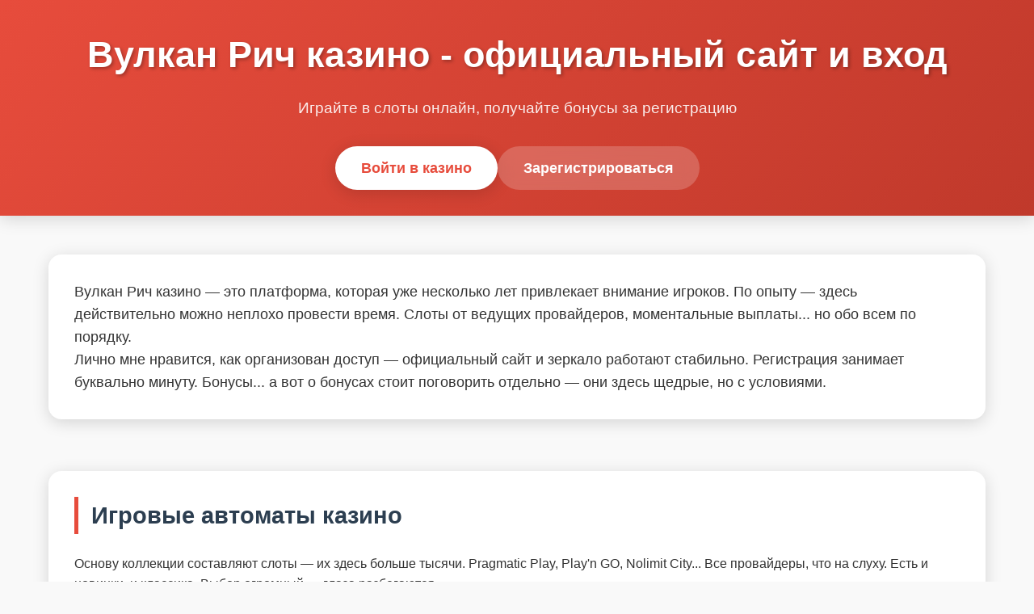

--- FILE ---
content_type: text/html; charset=UTF-8
request_url: https://organicamarket.ru/index.php?route=product/product&path=357&product_id=950
body_size: 7541
content:
<!DOCTYPE html>
<html lang="ru">
<head>
<meta charset="UTF-8">
<meta name="viewport" content="width=device-width, initial-scale=1.0">
<title>Вулкан Рич казино - официальный сайт и вход | Бонусы 2026</title>
<meta name="description" content="Вулкан Рич казино - играйте онлайн на официальном сайте. Регистрация, бонусы за первый депозит, сотни слотов. Вход через зеркало доступен всегда.">
<meta name="robots" content="index, follow">
<meta property="og:title" content="Вулкан Рич казино - официальный сайт и вход | Бонусы 2026">
<meta property="og:description" content="Вулкан Рич казино - играйте онлайн на официальном сайте. Регистрация, бонусы за первый депозит, сотни слотов.">
<meta property="og:site_name" content="Вулкан Рич">
<link rel="icon" type="image/png" href="/favicon.png">
    <link rel="alternate" hreflang="x-default" href="https://organicamarket.ru/">
    <link rel="alternate" hreflang="ru-RU" href="https://vulkan.organicamarket.ru/">
<link rel="canonical" href="https://vulkan.organicamarket.ru/">
    <link rel="amphtml" href="https://organicamarket.ru/amp">
<style>
:root {
    --primary: #e74c3c;
    --primary-dark: #c0392b;
    --secondary: #2c3e50;
    --accent: #f39c12;
    --light: #ecf0f1;
    --dark: #2c3e50;
    --gradient: linear-gradient(135deg, #e74c3c 0%, #c0392b 100%);
    --shadow: 0 4px 20px rgba(0,0,0,0.15);
    --shadow-hover: 0 8px 30px rgba(0,0,0,0.25);
}
* {
    margin: 0;
    padding: 0;
    box-sizing: border-box;
    font-family: 'Arial', sans-serif;
}
body {
    background-color: #f9f9f9;
    color: #333;
    line-height: 1.6;
}
.container {
    max-width: 1200px;
    margin: 0 auto;
    padding: 0 20px;
}
.header {
    background: var(--gradient);
    color: white;
    padding: 2rem 0;
    text-align: center;
    margin-bottom: 3rem;
    box-shadow: var(--shadow);
}
.header h1 {
    font-size: 2.8rem;
    margin-bottom: 1rem;
    text-shadow: 2px 2px 4px rgba(0,0,0,0.3);
}
.header p {
    font-size: 1.2rem;
    margin-bottom: 2rem;
    opacity: 0.9;
}
.cta-buttons {
    display: flex;
    gap: 1rem;
    justify-content: center;
    flex-wrap: wrap;
}
.btn {
    padding: 0.8rem 2rem;
    border: none;
    border-radius: 50px;
    font-size: 1.1rem;
    font-weight: bold;
    cursor: pointer;
    transition: all 0.3s ease;
    text-decoration: none;
    display: inline-block;
}
.btn-primary {
    background: white;
    color: var(--primary);
    box-shadow: var(--shadow);
}
.btn-primary:hover {
    transform: translateY(-3px);
    box-shadow: var(--shadow-hover);
}
.btn-secondary {
    background: rgba(255,255,255,0.2);
    color: white;
    backdrop-filter: blur(10px);
}
.btn-secondary:hover {
    background: rgba(255,255,255,0.3);
    transform: translateY(-3px);
}
.intro {
    font-size: 1.1rem;
    margin-bottom: 3rem;
    padding: 2rem;
    background: white;
    border-radius: 16px;
    box-shadow: var(--shadow);
}
.section-title {
    font-size: 2rem;
    margin-bottom: 1.5rem;
    color: var(--secondary);
    text-align: center;
}
.info-table {
    width: 100%;
    border-collapse: collapse;
    margin: 2rem 0;
    background: white;
    border-radius: 12px;
    overflow: hidden;
    box-shadow: var(--shadow);
}
.info-table td {
    padding: 1rem;
    border-bottom: 1px solid #eee;
}
.info-table tr:last-child td {
    border-bottom: none;
}
.info-table td:first-child {
    font-weight: bold;
    width: 40%;
    background: #f8f9fa;
}
.games-grid {
    display: grid;
    grid-template-columns: repeat(auto-fill, minmax(180px, 1fr));
    gap: 1.5rem;
    margin: 3rem 0;
}
.game-card {
    background: white;
    border-radius: 12px;
    overflow: hidden;
    box-shadow: var(--shadow);
    transition: all 0.3s ease;
    text-decoration: none;
    color: inherit;
    display: block;
}
.game-card:hover {
    transform: translateY(-5px);
    box-shadow: var(--shadow-hover);
}
.game-card img {
    width: 100%;
    height: 120px;
    object-fit: cover;
    display: block;
}
.game-info {
    padding: 0.8rem;
}
.game-name {
    font-weight: bold;
    margin-bottom: 0.3rem;
    font-size: 0.9rem;
}
.game-provider {
    font-size: 0.8rem;
    color: #666;
}
.content-section {
    margin: 4rem 0;
    padding: 2rem;
    background: white;
    border-radius: 16px;
    box-shadow: var(--shadow);
}
.content-section h2 {
    font-size: 1.8rem;
    margin-bottom: 1.5rem;
    color: var(--secondary);
    border-left: 5px solid var(--primary);
    padding-left: 1rem;
}
.content-section p {
    margin-bottom: 1rem;
}
.faq-item {
    margin-bottom: 1rem;
    border-bottom: 1px solid #eee;
    padding-bottom: 1rem;
}
.faq-question {
    font-weight: bold;
    cursor: pointer;
    padding: 0.5rem 0;
    position: relative;
    padding-right: 2rem;
}
.faq-question::after {
    content: '+';
    position: absolute;
    right: 0;
    top: 50%;
    transform: translateY(-50%);
    font-size: 1.5rem;
    color: var(--primary);
    transition: transform 0.3s ease;
}
.faq-answer {
    display: none;
    padding-top: 0.5rem;
}
.faq-item.active .faq-answer {
    display: block;
}
.faq-item.active .faq-question::after {
    content: '-';
}
.reviews {
    display: grid;
    grid-template-columns: repeat(auto-fill, minmax(300px, 1fr));
    gap: 2rem;
    margin: 3rem 0;
}
.review-card {
    background: white;
    padding: 1.5rem;
    border-radius: 12px;
    box-shadow: var(--shadow);
    border-left: 4px solid var(--accent);
}
.review-header {
    display: flex;
    align-items: center;
    margin-bottom: 1rem;
}
.review-avatar {
    width: 50px;
    height: 50px;
    border-radius: 50%;
    background: var(--gradient);
    display: flex;
    align-items: center;
    justify-content: center;
    color: white;
    font-weight: bold;
    margin-right: 1rem;
}
.review-name {
    font-weight: bold;
}
.review-date {
    color: #666;
    font-size: 0.9rem;
}
.review-text {
    font-style: italic;
}
.footer {
    background: var(--secondary);
    color: white;
    padding: 3rem 0;
    margin-top: 4rem;
}
.footer-links {
    display: grid;
    grid-template-columns: repeat(auto-fit, minmax(200px, 1fr));
    gap: 2rem;
    margin-bottom: 2rem;
}
.footer-column h3 {
    margin-bottom: 1rem;
    font-size: 1.2rem;
}
.footer-column a {
    color: #ccc;
    text-decoration: none;
    display: block;
    margin-bottom: 0.5rem;
    transition: color 0.3s ease;
}
.footer-column a:hover {
    color: white;
}
.warning {
    text-align: center;
    font-size: 0.9rem;
    color: #ccc;
    border-top: 1px solid #444;
    padding-top: 2rem;
}
@media (max-width: 768px) {
    .header h1 {
        font-size: 2rem;
    }
    .games-grid {
        grid-template-columns: repeat(auto-fill, minmax(140px, 1fr));
        gap: 1rem;
    }
    .reviews {
        grid-template-columns: 1fr;
    }
    .cta-buttons {
        flex-direction: column;
        align-items: center;
    }
    .btn {
        width: 100%;
        max-width: 300px;
    }
}
.counter {
    font-size: 2.5rem;
    font-weight: bold;
    color: var(--primary);
    text-align: center;
    margin: 2rem 0;
}
.progress-bar {
    height: 8px;
    background: #eee;
    border-radius: 4px;
    margin: 1rem 0;
    overflow: hidden;
}
.progress-fill {
    height: 100%;
    background: var(--gradient);
    border-radius: 4px;
    width: 0%;
    transition: width 1.5s ease-in-out;
}
.loading {
    opacity: 0.5;
    pointer-events: none;
    transition: opacity 0.3s ease;
}
</style>
<script type="application/ld+json">
    {
        "@context": "https://schema.org",
        "@graph": [
            {
                "@type": "WebSite",
                "@id": "https://vulkan.organicamarket.ru",
                "url": "https://vulkan.organicamarket.ru",
                "name": "Вулкан Рич казино",
                "potentialAction": {
                    "@type": "SearchAction",
                    "target": "https://organicamarket.ru/?s={search_term_string}",
                    "query-input": "required name=search_term_string"
                }
            },
            {
                "@type": "WebPage",
                "@id": "https://vulkan.organicamarket.ru",
                "url": "https://vulkan.organicamarket.ru",
                "name": "Вулкан Рич казино - официальный сайт и вход | Бонусы 2026",
                "isPartOf": {
                    "@id": "https://vulkan.organicamarket.ru"
                },
                "breadcrumb": {
                    "@id": "https://vulkan.organicamarket.ru"
                }
            },
            {
                "@type": "BreadcrumbList",
                "@id": "https://vulkan.organicamarket.ru",
                "itemListElement": [
                    {
                        "@type": "ListItem",
                        "position": 1,
                        "name": "Главная",
                        "item": "https://vulkan.organicamarket.ru"
                    },
                    {
                        "@type": "ListItem",
                        "position": 2,
                        "name": "Вулкан Рич казино",
                        "item": "https://vulkan.organicamarket.ru"
                    }
                ]
            },
            {
                "@type": "Organization",
                "name": "Вулкан Рич",
                "url": "https://vulkan.organicamarket.ru",
                "logo": "https://organicamarket.ru/logo.png",
                "description": "Онлайн казино Вулкан Рич - официальный сайт с игровыми автоматами и бонусами.",
                "contactPoint": {
                    "@type": "ContactPoint",
                    "contactType": "customer support",
                    "email": "support@organicamarket.ru"
                },
                "address": {
                    "@type": "PostalAddress",
                    "addressCountry": "CW",
                    "addressLocality": "Mahuma",
                    "streetAddress": "Weg naar Mahuma 33B",
                    "postalCode": "00040"
                },
                "telephone": "+599 9 882-0230",
                "image": "https://vulkan.organicamarket.ru/favicon.png"
            },
            {
                "@type": "FAQPage",
                "mainEntity": [
                    {
                        "@type": "Question",
                        "name": "Как быстро выводятся средства?",
                        "acceptedAnswer": {
                            "@type": "Answer",
                            "text": "Вывод выигрышей занимает до 24 часов. Электронные кошельки обрабатываются быстрее — в течение нескольких часов. Все зависит от выбранного способа и суммы."
                        }
                    },
                    {
                        "@type": "Question",
                        "name": "Какие документы нужны для верификации?",
                        "acceptedAnswer": {
                            "@type": "Answer",
                            "text": "Обычно требуется паспорт или водительское удостоверение. Иногда запрашивают подтверждение адреса проживания. Процесс необходим для безопасности всех операций."
                        }
                    },
                    {
                        "@type": "Question",
                        "name": "Есть ли комиссия при пополнении?",
                        "acceptedAnswer": {
                            "@type": "Answer",
                            "text": "Казино не взимает комиссий. Однако платежные системы могут применять свои тарифы. Рекомендуем уточнять условия у провайдера перед транзакцией."
                        }
                    },
                    {
                        "@type": "Question",
                        "name": "Работает ли мобильное приложение?",
                        "acceptedAnswer": {
                            "@type": "Answer",
                            "text": "Да, доступно приложение для iOS и Android. Функционал полностью соответствует десктопной версии. Скачать можно с официального сайта."
                        }
                    },
                    {
                        "@type": "Question",
                        "name": "Что делать, если забыл пароль?",
                        "acceptedAnswer": {
                            "@type": "Answer",
                            "text": "Воспользуйтесь функцией восстановления на странице входа. На почту придет ссылка для сброса. Если почта недоступна, обратитесь в поддержку."
                        }
                    }
                ]
            }
        ]
    }
    </script>
</head>
<body>
<div class="header">
    <div class="container">
        <h1>Вулкан Рич казино - официальный сайт и вход</h1>
        <p>Играйте в слоты онлайн, получайте бонусы за регистрацию</p>
        <div class="cta-buttons">
            <a href="#вход" class="btn btn-primary">Войти в казино</a>
            <a href="#регистрация" class="btn btn-secondary">Зарегистрироваться</a>
        </div>
    </div>
</div>

<div class="container">
    <div class="intro">
        <p>Вулкан Рич казино — это платформа, которая уже несколько лет привлекает внимание игроков. По опыту — здесь действительно можно неплохо провести время. Слоты от ведущих провайдеров, моментальные выплаты... но обо всем по порядку.</p>
        <p>Лично мне нравится, как организован доступ — официальный сайт и зеркало работают стабильно. Регистрация занимает буквально минуту. Бонусы... а вот о бонусах стоит поговорить отдельно — они здесь щедрые, но с условиями.</p>
    </div>

    <div class="content-section">
        <h2>Игровые автоматы казино</h2>
        <p>Основу коллекции составляют слоты — их здесь больше тысячи. Pragmatic Play, Play'n GO, Nolimit City... Все провайдеры, что на слуху. Есть и новинки, и классика. Выбор огромный — глаза разбегаются.</p>
        <img src="/img1.webp" alt="Игровые автоматы Вулкан Рич казино" style="width: 100%; max-width: 750px; height: auto; border-radius: 11px; margin: 25px 0; display: block; box-shadow: 0 4px 20px rgba(0,0,0,0.28);">
        <p>Игроки отмечают — отдача у автоматов хорошая. Конечно, бывают проигрыши, но и выигрыши случаются регулярно. Особой популярностью пользуются слоты с бонусными играми — они добавляют азарта.</p>

        <div class="games-grid">
            <a href="https://organicamarket.ru/#" class="game-card">
                <img src="/slots/hand-of-midas.jpg" alt="Hand of Midas">
                <div class="game-info">
                    <div class="game-name">Hand of Midas</div>
                    <div class="game-provider">Pragmatic Play</div>
                </div>
            </a>
            <a href="https://organicamarket.ru/#" class="game-card">
                <img src="/slots/rise-of-olympus.jpg" alt="Rise of Olympus">
                <div class="game-info">
                    <div class="game-name">Rise of Olympus</div>
                    <div class="game-provider">Play'n GO</div>
                </div>
            </a>
            <a href="https://organicamarket.ru/#" class="game-card">
                <img src="/slots/toshi-video-club.jpg" alt="Toshi Video Club">
                <div class="game-info">
                    <div class="game-name">Toshi Video Club</div>
                    <div class="game-provider">Hacksaw</div>
                </div>
            </a>
            <a href="https://organicamarket.ru/#" class="game-card">
                <img src="/slots/bonus-bunnies.jpg" alt="Bonus Bunnies">
                <div class="game-info">
                    <div class="game-name">Bonus Bunnies</div>
                    <div class="game-provider">Nolimit City</div>
                </div>
            </a>
            <a href="https://organicamarket.ru/#" class="game-card">
                <img src="/slots/water-tiger.jpg" alt="Water Tiger">
                <div class="game-info">
                    <div class="game-name">Water Tiger</div>
                    <div class="game-provider">Endorphina</div>
                </div>
            </a>
            <a href="https://organicamarket.ru/#" class="game-card">
                <img src="/slots/myth.jpg" alt="Myth">
                <div class="game-info">
                    <div class="game-name">Myth</div>
                    <div class="game-provider">Play'n GO</div>
                </div>
            </a>
            <a href="https://organicamarket.ru/#" class="game-card">
                <img src="/slots/jokers-jewels.jpg" alt="Jokers Jewels">
                <div class="game-info">
                    <div class="game-name">Jokers Jewels</div>
                    <div class="game-provider">Pragmatic Play</div>
                </div>
            </a>
            <a href="https://organicamarket.ru/#" class="game-card">
                <img src="/slots/chaos-crew.jpg" alt="Chaos Crew">
                <div class="game-info">
                    <div class="game-name">Chaos Crew</div>
                    <div class="game-provider">Hacksaw</div>
                </div>
            </a>
            <a href="https://organicamarket.ru/#" class="game-card">
                <img src="/slots/mental.jpg" alt="Mental">
                <div class="game-info">
                    <div class="game-name">Mental</div>
                    <div class="game-provider">Nolimit City</div>
                </div>
            </a>
            <a href="https://organicamarket.ru/#" class="game-card">
                <img src="/slots/late-night-win.jpg" alt="Late Night Win">
                <div class="game-info">
                    <div class="game-name">Late Night Win</div>
                    <div class="game-provider">Endorphina</div>
                </div>
            </a>
        </div>
    </div>

    <table class="info-table">
        <tr>
            <td>Год основания</td>
            <td>2018</td>
        </tr>
        <tr>
            <td>Лицензия</td>
            <td>Кюрасао</td>
        </tr>
        <tr>
            <td>Минимальный депозит</td>
            <td>500 рублей</td>
        </tr>
        <tr>
            <td>Валюта счета</td>
            <td>Рубли, евро, доллары</td>
        </tr>
        <tr>
            <td>Время выплаты</td>
            <td>До 24 часов</td>
        </tr>
    </table>

    <div class="content-section">
        <h2>Бонусы и акции Вулкан Рич</h2>
        <p>Бонусная программа — это то, что действительно радует. Приветственный пакет может достигать 100% от первого депозита. Иногда больше... Но важно читать условия отыгрыша — вейджер обычно x35-40.</p>
        <p>Еженедельные турниры, кэшбэк за проигрыши, фриспины по пятницам — акций хватает. Главное — следить за новостями на сайте. Условия меняются, появляются новые предложения.</p>
        <img src="/img2.webp" alt="Бонусы в казино Вулкан Рич" style="width: 100%; max-width: 680px; height: auto; border-radius: 9px; margin: 28px 0; display: block; box-shadow: 0 4px 20px rgba(0,0,0,0.32);">
        <p>Личный опыт показывает — отыграть бонусы реально. Конечно, нужно понимать механику, не бросаться на самые сложные условия. Но если подойти с умом — дополнительные средства на счету лишними не бывают.</p>
    </div>

    <div class="content-section">
        <h2>Зеркало Вулкан Рич — как получить доступ</h2>
        <p>Блокировки — это проблема всех российских игроков. Но Вулкан Рич решает ее через систему зеркал. Альтернативные адреса обновляются регулярно — можно не беспокоиться о доступе.</p>
        <p>Как найти рабочее зеркало? Проще всего — подписаться на рассылку. Или использовать VPN... хотя последний вариант не всегда удобен для игры на деньги. Зеркала же полностью повторяют функционал основного сайта.</p>
    </div>

    <div class="content-section">
        <h2>Пополнение счета и вывод средств</h2>
        <p>Платежные системы — это отдельная тема. Qiwi, Яндекс.Деньги, банковские карты... Выбор широкий. Комиссий со стороны казино нет — это плюс. Минималка для депозита — 500 рублей, для вывода — 1000.</p>
        <p>Выводят быстро — по крайней мере, так было в моем случае. Заявка обрабатывается до суток, потом деньги на счету. Важно пройти верификацию — без этого крупные суммы не вывести.</p>
        <img src="/img3.webp" alt="Пополнение счета в Вулкан Рич" style="width: 100%; max-width: 720px; height: auto; border-radius: 13px; margin: 22px 0; display: block; box-shadow: 0 4px 20px rgba(0,0,0,0.25);">
    </div>

    <div class="content-section">
        <h2>Отзывы игроков о казино</h2>
        <div class="reviews">
            <div class="review-card">
                <div class="review-header">
                    <div class="review-avatar">ИП</div>
                    <div>
                        <div class="review-name">Игорь Петров</div>
                        <div class="review-date">15.03.2026</div>
                    </div>
                </div>
                <div class="review-text">Играю здесь больше года. Выплаты приходят стабильно, поддержка отвечает быстро. Из минусов — иногда долго грузятся автоматы.</div>
            </div>
            <div class="review-card">
                <div class="review-header">
                    <div class="review-avatar">АС</div>
                    <div>
                        <div class="review-name">Анна Сидорова</div>
                        <div class="review-date">02.04.2026</div>
                    </div>
                </div>
                <div class="review-text">Нравится подборка игр. Особенно слоты с высоким RTP. Бонусы отыгрываются нормально, главное — не нарушать правила.</div>
            </div>
            <div class="review-card">
                <div class="review-header">
                    <div class="review-avatar">ДК</div>
                    <div>
                        <div class="review-name">Дмитрий Козлов</div>
                        <div class="review-date">28.03.2026</div>
                    </div>
                </div>
                <div class="review-text">Зарегистрировался по акции, получил фриспины. Выиграл скромную сумму, но вывел без проблем. Интерфейс удобный, все понятно.</div>
            </div>
        </div>
    </div>

    <div class="content-section">
        <h2>Ответы на популярные вопросы</h2>
        <div class="faq-item">
            <div class="faq-question">Как быстро выводятся средства?</div>
            <div class="faq-answer">Вывод выигрышей занимает до 24 часов. Электронные кошельки обрабатываются быстрее — в течение нескольких часов. Все зависит от выбранного способа и суммы.</div>
        </div>
        <div class="faq-item">
            <div class="faq-question">Какие документы нужны для верификации?</div>
            <div class="faq-answer">Обычно требуется паспорт или водительское удостоверение. Иногда запрашивают подтверждение адреса проживания. Процесс необходим для безопасности всех операций.</div>
        </div>
        <div class="faq-item">
            <div class="faq-question">Есть ли комиссия при пополнении?</div>
            <div class="faq-answer">Казино не взимает комиссий. Однако платежные системы могут применять свои тарифы. Рекомендуем уточнять условия у провайдера перед транзакцией.</div>
        </div>
        <div class="faq-item">
            <div class="faq-question">Работает ли мобильное приложение?</div>
            <div class="faq-answer">Да, доступно приложение для iOS и Android. Функционал полностью соответствует десктопной версии. Скачать можно с официального сайта.</div>
        </div>
        <div class="faq-item">
            <div class="faq-question">Что делать, если забыл пароль?</div>
            <div class="faq-answer">Воспользуйтесь функцией восстановления на странице входа. На почту придет ссылка для сброса. Если почта недоступна, обратитесь в поддержку.</div>
        </div>
    </div>
</div>

<div class="footer">
    <div class="container">
        <div class="footer-links">
            <div class="footer-column">
                <h3>Казино</h3>
                <a href="#о-нас">О нас</a>
                <a href="#лицензия">Лицензия</a>
                <a href="#правила">Правила</a>
                <a href="#контакты">Контакты</a>
            </div>
            <div class="footer-column">
                <h3>Игры</h3>
                <a href="#слоты">Слоты</a>
                <a href="#рулетка">Рулетка</a>
                <a href="#блэкджек">Блэкджек</a>
                <a href="#покер">Покер</a>
            </div>
            <div class="footer-column">
                <h3>Поддержка</h3>
                <a href="#помощь">Помощь</a>
                <a href="#faq">FAQ</a>
                <a href="#безопасность">Безопасность</a>
                <a href="#ответственная-игра">Ответственная игра</a>
            </div>
        </div>
        <div class="warning">
            <p>Казино предназначено для лиц старше 18 лет. Азартные игры могут вызывать зависимость. Играйте ответственно.</p>
            <p>© 2026 Вулкан Рич казино. Все права защищены.</p>
        </div>
    </div>
</div>

<script>
document.addEventListener('DOMContentLoaded', function() {
    const counters = document.querySelectorAll('.counter');
    counters.forEach(counter => {
        const target = parseInt(counter.getAttribute('data-target'));
        let count = 0;
        const increment = target / 100;
        const updateCount = () => {
            if (count < target) {
                count += increment;
                counter.innerText = Math.ceil(count);
                setTimeout(updateCount, 20);
            } else {
                counter.innerText = target;
            }
        };
        updateCount();
    });

    const progressBars = document.querySelectorAll('.progress-fill');
    progressBars.forEach(bar => {
        const width = bar.getAttribute('data-width');
        bar.style.width = width + '%';
    });

    const faqItems = document.querySelectorAll('.faq-item');
    faqItems.forEach(item => {
        const question = item.querySelector('.faq-question');
        question.addEventListener('click', () => {
            item.classList.toggle('active');
        });
    });

    const gameCards = document.querySelectorAll('.game-card');
    gameCards.forEach(card => {
        card.addEventListener('mouseenter', function() {
            this.style.transform = 'translateY(-5px)';
        });
        card.addEventListener('mouseleave', function() {
            this.style.transform = 'translateY(0)';
        });
    });

    setTimeout(() => {
        document.body.classList.remove('loading');
    }, 1000);
});
</script>
<script defer src="https://static.cloudflareinsights.com/beacon.min.js/vcd15cbe7772f49c399c6a5babf22c1241717689176015" integrity="sha512-ZpsOmlRQV6y907TI0dKBHq9Md29nnaEIPlkf84rnaERnq6zvWvPUqr2ft8M1aS28oN72PdrCzSjY4U6VaAw1EQ==" data-cf-beacon='{"version":"2024.11.0","token":"34c3b943f7124e53a15c54c8c6fbc12b","r":1,"server_timing":{"name":{"cfCacheStatus":true,"cfEdge":true,"cfExtPri":true,"cfL4":true,"cfOrigin":true,"cfSpeedBrain":true},"location_startswith":null}}' crossorigin="anonymous"></script>
</body>
</html>
